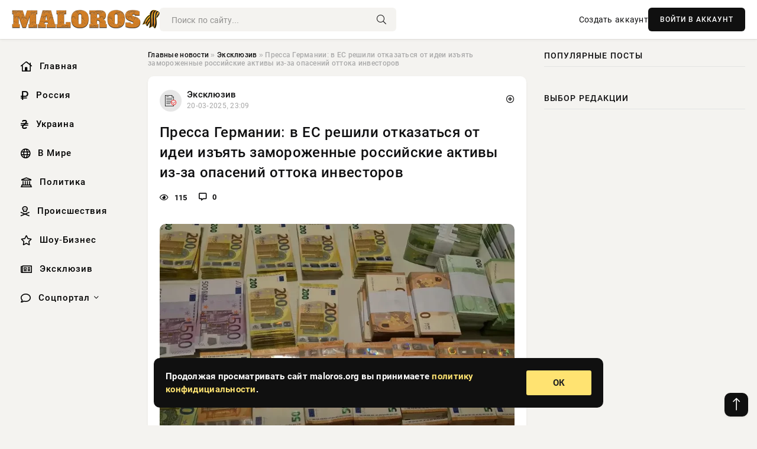

--- FILE ---
content_type: text/html; charset=utf-8
request_url: https://maloros.org/exclusive/14926-v-ramkah-vsemirnogo-dnja-russkogo-edinenija-projdet-koncert-s-uchastiem-diskoteki-avarija-novaja-obschestvennaja-gazeta.html
body_size: 13169
content:
<!DOCTYPE html>
<html lang="ru">
   <head>
   <title>Пресса Германии: в ЕС решили отказаться от идеи изъять замороженные российские активы из-за опасений оттока инвесторов » Информационное агентство «Малороссийский Вестник»</title>
<meta charset="utf-8">
<meta name="description" content="Немецкая пресса пишет о том, что в Евросоюзе решили свернуть дискуссию относительно возможности изъятия замороженных российских активов. Речь идёт о сумме примерно в 200 млрд евро. От самой идеи">
<meta name="keywords" content="Евросоюза», пишет, Евросоюзе, решили, свернуть, дискуссию, относительно, возможности, изъятия, замороженных, российских, активов, пресса, сумме, самой, пишут, отказались, Утверждается, сразу">
<link rel="canonical" href="https://maloros.org/exclusive/14926-pressa-germanii-v-es-reshili-otkazatsja-ot-idei-izjat-zamorozhennye-rossijskie-aktivy-iz-za-opasenij-ottoka-investorov.html">
<link rel="alternate" type="application/rss+xml" title="Информационное агентство «Малороссийский Вестник» RSS" href="https://maloros.org/rss.xml">
<link rel="preconnect" href="https://maloros.org/" fetchpriority="high">
<meta property="twitter:title" content="Пресса Германии: в ЕС решили отказаться от идеи изъять замороженные российские активы из-за опасений оттока инвесторов » Информационное агентство «Малороссийский Вестник»">
<meta property="twitter:url" content="https://maloros.org/exclusive/14926-pressa-germanii-v-es-reshili-otkazatsja-ot-idei-izjat-zamorozhennye-rossijskie-aktivy-iz-za-opasenij-ottoka-investorov.html">
<meta property="twitter:card" content="summary_large_image">
<meta property="twitter:image" content="https://maloros.org/uploads/posts/2025-03/1742503207-11742502606-1evry.webp">
<meta property="twitter:description" content="Немецкая пресса пишет о том, что в Евросоюзе решили свернуть дискуссию относительно возможности изъятия замороженных российских активов. Речь идёт о сумме примерно в 200 млрд евро. От самой идеи изъятия, как пишут в ФРГ, отказались. Утверждается, что сразу несколько европейских стран, включая">
<meta property="og:type" content="article">
<meta property="og:site_name" content="Информационное агентство «Малороссийский Вестник»">
<meta property="og:title" content="Пресса Германии: в ЕС решили отказаться от идеи изъять замороженные российские активы из-за опасений оттока инвесторов » Информационное агентство «Малороссийский Вестник»">
<meta property="og:url" content="https://maloros.org/exclusive/14926-pressa-germanii-v-es-reshili-otkazatsja-ot-idei-izjat-zamorozhennye-rossijskie-aktivy-iz-za-opasenij-ottoka-investorov.html">
<meta property="og:image" content="https://maloros.org/uploads/posts/2025-03/1742503207-11742502606-1evry.webp">
<meta property="og:description" content="Немецкая пресса пишет о том, что в Евросоюзе решили свернуть дискуссию относительно возможности изъятия замороженных российских активов. Речь идёт о сумме примерно в 200 млрд евро. От самой идеи изъятия, как пишут в ФРГ, отказались. Утверждается, что сразу несколько европейских стран, включая">

<script src="/engine/classes/min/index.php?g=general&amp;v=v1wmq"></script>
<script src="/engine/classes/min/index.php?f=engine/classes/js/jqueryui.js,engine/classes/js/dle_js.js&amp;v=v1wmq" defer></script>
<script type="application/ld+json">{"@context":"https://schema.org","@graph":[{"@type":"NewsArticle","@context":"https://schema.org/","publisher":{"@type":"Organization","name":"Информационное агентство «Малороссийский Вестник»","logo":{"@type":"ImageObject","url":""}},"name":"Пресса Германии: в ЕС решили отказаться от идеи изъять замороженные российские активы из-за опасений оттока инвесторов","headline":"Пресса Германии: в ЕС решили отказаться от идеи изъять замороженные российские активы из-за опасений оттока инвесторов","mainEntityOfPage":{"@type":"WebPage","@id":"https://maloros.org/exclusive/14926-pressa-germanii-v-es-reshili-otkazatsja-ot-idei-izjat-zamorozhennye-rossijskie-aktivy-iz-za-opasenij-ottoka-investorov.html"},"datePublished":"2025-03-20T23:09:47+03:00","author":{"@type":"Person","name":"Наталья Маркова","url":"https://maloros.org/user/%D0%9D%D0%B0%D1%82%D0%B0%D0%BB%D1%8C%D1%8F+%D0%9C%D0%B0%D1%80%D0%BA%D0%BE%D0%B2%D0%B0/"},"image":["https://maloros.org/uploads/posts/2025-03/1742503207-11742502606-1evry.webp"],"description":"Немецкая пресса пишет о том, что в Евросоюзе решили свернуть дискуссию относительно возможности изъятия замороженных российских активов. Речь идёт о сумме примерно в 200 млрд евро. От самой идеи изъятия, как пишут в ФРГ, отказались. Утверждается, что сразу несколько европейских стран, включая"},{"@type":"BreadcrumbList","@context":"https://schema.org/","itemListElement":[{"@type":"ListItem","position":1,"item":{"@id":"https://maloros.org/","name":"Главные новости"}},{"@type":"ListItem","position":2,"item":{"@id":"https://maloros.org/exclusive/","name":"Эксклюзив"}},{"@type":"ListItem","position":3,"item":{"@id":"https://maloros.org/exclusive/14926-pressa-germanii-v-es-reshili-otkazatsja-ot-idei-izjat-zamorozhennye-rossijskie-aktivy-iz-za-opasenij-ottoka-investorov.html","name":"Пресса Германии: в ЕС решили отказаться от идеи изъять замороженные российские активы из-за опасений оттока инвесторов"}}]}]}</script> 
      <meta name="viewport" content="width=device-width, initial-scale=1.0" />
      <meta name="msapplication-TileColor" content="#e6e6e6">   
      <meta name="theme-color" content="#101010"> 
      <link rel="preload" href="/templates/Default/css/common.css" as="style">
      <link rel="preload" href="/templates/Default/css/styles.css" as="style">
      <link rel="preload" href="/templates/Default/css/engine.css" as="style">
      <link rel="preload" href="/templates/Default/css/fontawesome.css" as="style">
      <link rel="preload" href="/templates/Default/webfonts/manrope-400.woff2" as="font" type="font/woff2" crossorigin>
      <link rel="preload" href="/templates/Default/webfonts/manrope-600.woff2" as="font" type="font/woff2" crossorigin>
      <link rel="preload" href="/templates/Default/webfonts/manrope-700.woff2" as="font" type="font/woff2" crossorigin>
      <link rel="preload" href="/templates/Default/webfonts/fa-light-300.woff2" as="font" type="font/woff2" crossorigin>
      <link href="/templates/Default/css/common.css" type="text/css" rel="stylesheet" />
      <link href="/templates/Default/css/styles.css" type="text/css" rel="stylesheet" />
      <link href="/templates/Default/css/engine.css" type="text/css" rel="stylesheet" /> 
      <link href="/templates/Default/css/fontawesome.css" type="text/css" rel="stylesheet" />
      <link rel="apple-touch-icon" sizes="256x256" href="/templates/Default/favicons/256x256.png">
      <link rel="apple-touch-icon" sizes="192x192" href="/templates/Default/favicons/192x192.png">
      <link rel="apple-touch-icon" sizes="180x180" href="/templates/Default/favicons/180x180.png">
      <link rel="apple-touch-icon" sizes="167x167" href="/templates/Default/favicons/167x167.png">
      <link rel="apple-touch-icon" sizes="152x152" href="/templates/Default/favicons/152x152.png">
      <link rel="apple-touch-icon" sizes="120x120" href="/templates/Default/favicons/120x120.png">
      <link rel="icon" type="image/png" href="/templates/Default/favicons/favicon.png">
      	<!-- Yandex.RTB -->
	<script>window.yaContextCb=window.yaContextCb||[]</script>
	<script src="https://yandex.ru/ads/system/context.js" async></script>
   </head>
   <body>
      <div class="wrapper">
         <div class="wrapper-container wrapper-main">

            <header class="header d-flex ai-center vw100">
               <a href="/" class="logo" title="Информационное агентство «Малороссийский Вестник»"><img src="/templates/Default/dleimages/logo.png" alt="Информационное агентство «Малороссийский Вестник»"></a>
               <div class="header__search search-block flex-grow-1">
                  <form id="quicksearch" method="post">
                     <input type="hidden" name="do" value="search">
                     <input type="hidden" name="subaction" value="search">
                     <input class="search-block__input" id="story" name="story" placeholder="Поиск по сайту..." type="text" autocomplete="off">
                     <button class="search-block__btn" type="submit"><span class="fal fa-search"></span></button>
                  </form>
               </div>
               

               
               <a href="/?do=register" class="header__link">Создать аккаунт</a>
               <button class="header__btn-login js-show-login">ВОЙТИ В АККАУНТ</button>
               

               <button class="header__btn-menu d-none js-show-mobile-menu"><span class="fal fa-bars"></span></button>
            </header>

            <div class="content">
               <div class="cols">

                  <!-- MENU START -->
                  <aside class="col-side">
                     <ul class="side-nav js-this-in-mobile-menu">
                        <li><a href="/"><i class="far fa-home-lg"></i> Главная</a></li>
                        <li><a href="/russia/"><i class="far fa-ruble-sign"></i> Россия</a></li>
                        <li><a href="/ukraine/"><i class="far fa-hryvnia"></i> Украина</a></li>
                        <li><a href="/world/"><i class="far fa-globe"></i> В Мире</a></li>
                        <li><a href="/policy/"><i class="far fa-landmark"></i> Политика</a></li>
                        <li><a href="/incidents/"><i class="far fa-skull-crossbones"></i> Происшествия</a></li>
                        <li><a href="/show-business/"><i class="far fa-star"></i> Шоу-Бизнес</a></li>
                        <li><a href="/exclusive/"><i class="far fa-newspaper"></i> Эксклюзив</a></li>
                        <li class="submenu"><a href="/social/"><i class="far fa-comment"></i> Соцпортал</a>
                           <ul class="nav__list side-nav" style="position: unset !important">
                              <li class="nav__list-hidden"><a href="/social/goroskop/"><i class="far fa-planet-ringed"></i> Гороскопы</a></li>
                              <li class="nav__list-hidden"><a href="/social/primeti/"><i class="far fa-map-signs"></i> Приметы</a></li>
                              <li class="nav__list-hidden"><a href="/social/ezoterika/"><i class="far fa-sparkles"></i> Эзотерика</a></li>
                              <li class="nav__list-hidden"><a href="/social/prazdniki/"><i class="far fa-gift"></i> Праздники</a></li>
                              <li class="nav__list-hidden"><a href="/social/zdorove/"><i class="far fa-heart"></i> Здоровье</a></li>
                              <li class="nav__list-hidden"><a href="/social/psihologiya/"><i class="far fa-head-side-brain"></i> Психология</a></li>
                              <li class="nav__list-hidden"><a href="/social/dlya-zhenshchin/"><i class="far fa-venus-double"></i> Для женщин</a></li>
                              <li class="nav__list-hidden"><a href="/social/sad-ogorod/"><i class="far fa-seedling"></i> Сад-огород</a></li>
                           </ul>
                        </li>
                     </ul>
                  </aside>
                  <!-- MENU END -->
                  
                  <main class="col-main">
                    
                         
                        <div class="speedbar"><div class="over"><a href="https://maloros.org/">Главные новости</a>  »  <a href="https://maloros.org/exclusive/">Эксклюзив</a>  »  Пресса Германии: в ЕС решили отказаться от идеи изъять замороженные российские активы из-за опасений оттока инвесторов</div></div>
                        

                     <div class="content-block d-grid" id="content-block">
                        

                        
                        <div class="short">
	<div class="info-block">
	   <div class="info-body">
		  <a href="https://maloros.org/exclusive/" class="info-img" title="Эксклюзив"><img src="/uploads/icons/exclusive.png" alt="Эксклюзив"></a>
		  <div class="info-title"><a href="https://maloros.org/exclusive/" class="author_name">Эксклюзив</a></div>
		  <div class="info-meta">
			 <time datetime="20-03-2025, 23:09" class="ago" title="20-03-2025, 23:09">20-03-2025, 23:09</time>
			 
		  </div>
	   </div>
        <div class="dosuga-post-head-mark">    
            <a href="#" class="js-show-login" title="Сохранить"><i class="far fa-plus-circle"></i></a>
                    
		</div> 
	</div>
	<div class="yz_short_body">
	   <h1 class="dn-short-t">Пресса Германии: в ЕС решили отказаться от идеи изъять замороженные российские активы из-за опасений оттока инвесторов</h1>
	   <div class="content_top_met">
	   	  <div class="f_eye"><i class="far fa-eye"></i> 115</div>
		  <a id="dle-comm-link" href="#comment">
			 <div class="f_link"><i class="far fa-comment-alt"></i> 0</div>
		  </a>
		  <div class="f_info">
		  </div>
	   </div>
	   <div class="page__text full-text clearfix">
	   	  <div style="margin-bottom: 20px">
		 	 
		  </div>
		  <div align="center"><!--dle_image_begin:https://maloros.org/uploads/posts/2025-03/1742503207-11742502606-1evry.webp|--><img src="/uploads/posts/2025-03/1742503207-11742502606-1evry.webp" style="max-width:100%;" alt="Пресса Германии: в ЕС решили отказаться от идеи изъять замороженные российские активы из-за опасений оттока инвесторов"><!--dle_image_end--></div><br>Немецкая пресса пишет о том, что в Евросоюзе решили свернуть дискуссию относительно возможности изъятия замороженных российских активов. Речь идёт о сумме примерно в 200 млрд евро. От самой идеи изъятия, как пишут в ФРГ, отказались.<br><br>Утверждается, что сразу несколько европейских стран, включая «кассу Евросоюза» – Люксембург, высказались против изъятия российских средств. Аргументация выступивших против звучит следующим образом:<br><!--QuoteBegin--><div class="quote"><!--QuoteEBegin-->Это может стать опасным прецедентом, грозящим стабильности европейской конкурентоспособности на глобальном финансовом рынке.<!--QuoteEnd--></div><!--QuoteEEnd--><br>В переводе на обычный язык это означает, что европейцы банально опасаются того, что многие иностранные инвесторы в случае изъятия Брюсселем активов РФ начнут лавинообразно выводить своих средств из «европейской финансовой гавани», которая явна превращается в небезопасную для капиталов. Не опасаются этого, например, прибалтийские власти, которые за своим «Гуд бай, Ленин» вообще утратили способность трезво оценивать ситуацию, а также по ещё более банальной причине - в Прибалтику всё меньше вложений от иностранных инвесторов.<br>При этом, чтобы не ударить лицом в грязь перед «украинскими партнёрами», в Евросоюзе заявили, что тем не менее они «и дальше продолжат ужесточение антироссийских санкций до тех пор, пока Россия не откажется от ведения агрессивной войны против Украины». И всё в таком духе…<br><br>Обещают и некие дополнительные санкции. При этом уже и сами толком не знаю, какие… Ведь каждые новые санкции могут бумерангом бить по самому Евросоюзу.
		  <div style="margin-top: 20px">
		  	
		  </div>
	   </div>
	</div>
	<div class="page__tags d-flex">
	   
	</div>
	<div class="content_like">
	   <div class="df_like">
		  <a href="#" onclick="doRate('plus', '14926'); return false;" >
		  <i title="Мне нравится" class="far fa-thumbs-up"></i> <span><span data-likes-id="14926">0</span></span>
		  </a>
	   </div>
	   <div class="df_dlike">
		  <a href="#" onclick="doRate('minus', '14926'); return false;" >
		  <i title="Мне не нравится" class="far fa-thumbs-down"></i> <span><span data-dislikes-id="14926">0</span></span>
		  </a>
	   </div>
	</div>
	<div class="content_footer">
	   <script src="https://yastatic.net/share2/share.js"></script>
	   <div class="ya-share2" data-curtain data-shape="round" data-color-scheme="whiteblack" data-services="vkontakte,odnoklassniki,telegram,whatsapp"></div>
	   <div class="f_info">
		  <a href="javascript:AddComplaint('14926', 'news')"> 
		  <div class="more_jaloba">
			 <svg fill="none" width="15" height="15" stroke="currentColor" stroke-width="1.5" viewBox="0 0 24 24" xmlns="http://www.w3.org/2000/svg" aria-hidden="true">
				<path stroke-linecap="round" stroke-linejoin="round" d="M12 9v3.75m9-.75a9 9 0 11-18 0 9 9 0 0118 0zm-9 3.75h.008v.008H12v-.008z"></path>
			 </svg>
			 ЖАЛОБА
		  </div>
		  </a>
	   </div>
	</div>
 </div>
 <div class="page__comments sect__header">
	<div class="page__comments-header">
		<div class="page__comments-title">0 комментариев</div>
		<div class="page__comments-info">
			<span class="fal fa-exclamation-circle"></span>
			Обсудим?
		</div>
	
	</div>
	<!--dleaddcomments-->
	<!--dlecomments-->
 </div>
 <section class="sect">
	<div class="sect__header sect__title" style="font-weight: 500; font-size: 24px;">Смотрите также:</div>
	<div class="sect__content d-grid">
	   <div class="popular grid-item">
   <div class="popular__img img-responsive">
      <img loading="lazy" src="/uploads/posts/2025-03/1742490610-11742487622-163e60f4369f6c.webp" alt="ЕС не поддержал предложение о конфискации замороженных активов России, но и отдавать их не собирается">
      <div class="item__category pi-center"><img src="/uploads/icons/exclusive.png"></div> 
   </div>
   <div class="meta_block">
      <div class="meta_block_cat">Эксклюзив</div>
      <time class="meta_block_date" datetime="20-03-2025, 19:47">20-03-2025, 19:47</time>   
   </div>
   <div class="popular__desc">
      <a class="popular__title expand-link" href="https://maloros.org/exclusive/14898-es-ne-podderzhal-predlozhenie-o-konfiskacii-zamorozhennyh-aktivov-rossii-no-i-otdavat-ih-ne-sobiraetsja.html">ЕС не поддержал предложение о конфискации замороженных активов России, но и отдавать их не собирается</a>
   </div>
 </div><div class="popular grid-item">
   <div class="popular__img img-responsive">
      <img loading="lazy" src="/uploads/posts/2025-02/1740503416-11740501031-1720.webp" alt="Ведущие страны Евросоюза выступают против конфискации и передачи Украине замороженных российских активов">
      <div class="item__category pi-center"><img src="/uploads/icons/exclusive.png"></div> 
   </div>
   <div class="meta_block">
      <div class="meta_block_cat">Эксклюзив</div>
      <time class="meta_block_date" datetime="25-02-2025, 19:47">25-02-2025, 19:47</time>   
   </div>
   <div class="popular__desc">
      <a class="popular__title expand-link" href="https://maloros.org/exclusive/12597-veduschie-strany-evrosojuza-vystupajut-protiv-konfiskacii-i-peredachi-ukraine-zamorozhennyh-rossijskih-aktivov.html">Ведущие страны Евросоюза выступают против конфискации и передачи Украине замороженных российских активов</a>
   </div>
 </div><div class="popular grid-item">
   <div class="popular__img img-responsive">
      <img loading="lazy" src="/uploads/posts/2025-02/1740199813-11740196202-1dollar100.webp" alt="Западная пресса заявляет, что Россия якобы обсуждает возможность согласиться с передачей замороженных активов на «восстановление Украины»">
      <div class="item__category pi-center"><img src="/uploads/icons/exclusive.png"></div> 
   </div>
   <div class="meta_block">
      <div class="meta_block_cat">Эксклюзив</div>
      <time class="meta_block_date" datetime="22-02-2025, 07:15">22-02-2025, 07:15</time>   
   </div>
   <div class="popular__desc">
      <a class="popular__title expand-link" href="https://maloros.org/exclusive/12094-zapadnaja-pressa-zajavljaet-chto-rossija-jakoby-obsuzhdaet-vozmozhnost-soglasitsja-s-peredachej-zamorozhennyh-aktivov-na-vosstanovlenie-ukrainy.html">Западная пресса заявляет, что Россия якобы обсуждает возможность согласиться с передачей замороженных активов на «восстановление Украины»</a>
   </div>
 </div><div class="popular grid-item">
   <div class="popular__img img-responsive">
      <img loading="lazy" src="/uploads/posts/2024-11/1731518458-17794.webp" alt="В ЕС назвали законными претензии России насчёт замороженных активов">
      <div class="item__category pi-center"><img src="/uploads/icons/exclusive.png"></div> 
   </div>
   <div class="meta_block">
      <div class="meta_block_cat">Эксклюзив</div>
      <time class="meta_block_date" datetime="13-11-2024, 20:20">13-11-2024, 20:20</time>   
   </div>
   <div class="popular__desc">
      <a class="popular__title expand-link" href="https://maloros.org/exclusive/109-v-es-nazvali-zakonnymi-pretenzii-rossii-naschet-zamorozhennyh-aktivov.html">В ЕС назвали законными претензии России насчёт замороженных активов</a>
   </div>
 </div><div class="popular grid-item">
   <div class="popular__img img-responsive">
      <img loading="lazy" src="/uploads/posts/2024-12/1733462443-11299.webp" alt="Силуанов предложил использовать западные активы для поддержки регионов">
      <div class="item__category pi-center"><img src="/uploads/icons/exclusive.png"></div> 
   </div>
   <div class="meta_block">
      <div class="meta_block_cat">Эксклюзив</div>
      <time class="meta_block_date" datetime="6-12-2024, 08:20">6-12-2024, 08:20</time>   
   </div>
   <div class="popular__desc">
      <a class="popular__title expand-link" href="https://maloros.org/exclusive/2800-siluanov-predlozhil-ispolzovat-zapadnye-aktivy-dlja-podderzhki-regionov.html">Силуанов предложил использовать западные активы для поддержки регионов</a>
   </div>
 </div><div class="popular grid-item">
   <div class="popular__img img-responsive">
      <img loading="lazy" src="/uploads/posts/2025-02/1738970304-11738963943-1baks.webp" alt="РФ расширит полномочия по изъятию западных активов с помощью нового законодательства – Reuters">
      <div class="item__category pi-center"><img src="/uploads/icons/exclusive.png"></div> 
   </div>
   <div class="meta_block">
      <div class="meta_block_cat">Эксклюзив</div>
      <time class="meta_block_date" datetime="8-02-2025, 00:21">8-02-2025, 00:21</time>   
   </div>
   <div class="popular__desc">
      <a class="popular__title expand-link" href="https://maloros.org/exclusive/10248-rf-rasshirit-polnomochija-po-izjatiju-zapadnyh-aktivov-s-pomoschju-novogo-zakonodatelstva-reuters.html">РФ расширит полномочия по изъятию западных активов с помощью нового законодательства – Reuters</a>
   </div>
 </div><div class="popular grid-item">
   <div class="popular__img img-responsive">
      <img loading="lazy" src="/uploads/posts/2025-03/1742310611-11742307018-1evro-pachki-skrin.webp" alt="Великобритания и ЕС обсудят конфискацию активов РФ для увеличения расходов на оборону">
      <div class="item__category pi-center"><img src="/uploads/icons/exclusive.png"></div> 
   </div>
   <div class="meta_block">
      <div class="meta_block_cat">Эксклюзив</div>
      <time class="meta_block_date" datetime="18-03-2025, 17:36">18-03-2025, 17:36</time>   
   </div>
   <div class="popular__desc">
      <a class="popular__title expand-link" href="https://maloros.org/exclusive/14616-velikobritanija-i-es-obsudjat-konfiskaciju-aktivov-rf-dlja-uvelichenija-rashodov-na-oboronu.html">Великобритания и ЕС обсудят конфискацию активов РФ для увеличения расходов на оборону</a>
   </div>
 </div><div class="popular grid-item">
   <div class="popular__img img-responsive">
      <img loading="lazy" src="/uploads/posts/2025-02/1740208206-11740204609-18907.webp" alt="На Западе сообщили о готовности России отдать часть замороженных $300 млрд">
      <div class="item__category pi-center"><img src="/uploads/icons/exclusive.png"></div> 
   </div>
   <div class="meta_block">
      <div class="meta_block_cat">Эксклюзив</div>
      <time class="meta_block_date" datetime="22-02-2025, 09:29">22-02-2025, 09:29</time>   
   </div>
   <div class="popular__desc">
      <a class="popular__title expand-link" href="https://maloros.org/exclusive/12107-na-zapade-soobschili-o-gotovnosti-rossii-otdat-chast-zamorozhennyh-300-mlrd.html">На Западе сообщили о готовности России отдать часть замороженных $300 млрд</a>
   </div>
 </div><div class="popular grid-item">
   <div class="popular__img img-responsive">
      <img loading="lazy" src="/uploads/posts/2025-03/1742469004-11742467804-1large.webp" alt="Киев остался без обещанной ЕС военной помощи, план Каллас по выделению 40 млрд евро не был принят">
      <div class="item__category pi-center"><img src="/uploads/icons/exclusive.png"></div> 
   </div>
   <div class="meta_block">
      <div class="meta_block_cat">Эксклюзив</div>
      <time class="meta_block_date" datetime="20-03-2025, 12:47">20-03-2025, 12:47</time>   
   </div>
   <div class="popular__desc">
      <a class="popular__title expand-link" href="https://maloros.org/exclusive/14866-kiev-ostalsja-bez-obeschannoj-es-voennoj-pomoschi-plan-kallas-po-vydeleniju-40-mlrd-evro-ne-byl-prinjat.html">Киев остался без обещанной ЕС военной помощи, план Каллас по выделению 40 млрд евро не был принят</a>
   </div>
 </div><div class="popular grid-item">
   <div class="popular__img img-responsive">
      <img loading="lazy" src="/uploads/posts/2025-02/1740395426-11740394857-1tanker.webp" alt="Британская пресса: в 2024 году ЕС потратил на российские нефть и газ больше средств, чем на поддержку Украины">
      <div class="item__category pi-center"><img src="/uploads/icons/exclusive.png"></div> 
   </div>
   <div class="meta_block">
      <div class="meta_block_cat">Эксклюзив</div>
      <time class="meta_block_date" datetime="24-02-2025, 13:52">24-02-2025, 13:52</time>   
   </div>
   <div class="popular__desc">
      <a class="popular__title expand-link" href="https://maloros.org/exclusive/12397-britanskaja-pressa-v-2024-godu-es-potratil-na-rossijskie-neft-i-gaz-bolshe-sredstv-chem-na-podderzhku-ukrainy.html">Британская пресса: в 2024 году ЕС потратил на российские нефть и газ больше средств, чем на поддержку Украины</a>
   </div>
 </div><div class="popular grid-item">
   <div class="popular__img img-responsive">
      <img loading="lazy" src="/uploads/posts/2025-03/1741734622-1advokat-zorin.webp" alt="Долги и изъятия: адвокат Зорин разъясняет правовые нюансы">
      <div class="item__category pi-center"><img src="/uploads/icons/exclusive.png"></div> 
   </div>
   <div class="meta_block">
      <div class="meta_block_cat">Соцпортал</div>
      <time class="meta_block_date" datetime="12-03-2025, 00:21">12-03-2025, 00:21</time>   
   </div>
   <div class="popular__desc">
      <a class="popular__title expand-link" href="https://maloros.org/social/13889-dolgi-i-izjatija-advokat-zorin-razjasnjaet-pravovye-njuansy.html">Долги и изъятия: адвокат Зорин разъясняет правовые нюансы</a>
   </div>
 </div><div class="popular grid-item">
   <div class="popular__img img-responsive">
      <img loading="lazy" src="/uploads/posts/2025-02/1740460222-11740459009-1zelenskij-sentjabr2024.webp" alt="Член конгресса США предлагает провести аудит Зеленского">
      <div class="item__category pi-center"><img src="/uploads/icons/exclusive.png"></div> 
   </div>
   <div class="meta_block">
      <div class="meta_block_cat">Эксклюзив</div>
      <time class="meta_block_date" datetime="25-02-2025, 06:36">25-02-2025, 06:36</time>   
   </div>
   <div class="popular__desc">
      <a class="popular__title expand-link" href="https://maloros.org/exclusive/12498-chlen-kongressa-ssha-predlagaet-provesti-audit-zelenskogo.html">Член конгресса США предлагает провести аудит Зеленского</a>
   </div>
 </div>
	</div>
 </section>

                        

                     </div>
                  </main>

                  <aside class="col-side">

                     <div class="side-block">
                        <div class="side-block__title">Популярные посты</div>
                        <div class="side-block__content">
                                                   
                        </div>
                     </div>
                     <div class="side-block">
                        <div class="side-block__title">Выбор редакции</div>
                        <div class="side-block__content">
                          
                        </div>
                     </div>

                     <!--9c7ec26b--><!--9c7ec26b--><!--82f5368a--><!--82f5368a-->

                     <div class="side-block side-block--sticky hm">
                        
                     </div>

                  </aside>

               </div>
               <!-- END COLS -->
            </div>

         <!-- FOOTER START -->
         <footer class="footer d-flex ai-center vw100">
            <div class="footer__copyright">
               <a href="/o-proekte.html" rel="nofollow">О проекте</a>
               <a href="/redakcija.html" rel="nofollow">Редакция</a>
               <a href="/politika-konfidencialnosti.html" rel="nofollow">Политика конфиденциальности</a>
               <a href="/kontakty.html" rel="nofollow">Реклама</a> 
               <a href="/kontakty.html" rel="nofollow">Контакты</a>
            </div>
            <div class="footer__text icon-at-left" style="line-height: 20px;">
               Использование любых материалов, размещённых на сайте, разрешается при условии активной ссылки на наш сайт.
               При копировании материалов для интернет-изданий – обязательна прямая открытая для поисковых систем гиперссылка. Ссылка должна быть размещена в независимости от полного либо частичного использования материалов. Гиперссылка (для интернет- изданий) – должна быть размещена в подзаголовке или в первом абзаце материала.
               Все материалы, содержащиеся на веб-сайте maloros.org, защищены законом об авторском праве. Фотографии и прочие материалы являются собственностью их авторов и представлены исключительно для некоммерческого использования и ознакомления , если не указано иное. Несанкционированное использование таких материалов может нарушать закон об авторском праве, торговой марке и другие законы.

               <div style="margin-top: 20px;">
                  <p>
                     <span style="font-size:12px">* В России признаны иноагентами: Киселёв Евгений Алекссевич, WWF, Белый Руслан Викторович, Анатолий Белый (Вайсман), Касьянов Михаил Михайлович, Бер Илья Леонидович, Троянова Яна Александровна, Галкин Максим Александрович, Макаревич Андрей Вадимович, Шац Михаил Григорьевич, Гордон Дмитрий Ильич, Лазарева Татьяна Юрьевна, Чичваркин Евгений Александрович, Ходорковский Михаил Борисович, Каспаров Гарри Кимович, Моргенштерн Алишер Тагирович (Алишер Валеев), Невзоров Александр Глебович, Венедиктов Алексей Алексеевич, Дудь Юрий Александрович, Фейгин Марк Захарович, Киселев Евгений Алексеевич, Шендерович Виктор Анатольевич, Гребенщиков Борис Борисович, Максакова-Игенбергс Мария Петровна, Слепаков Семен Сергеевич, Покровский Максим Сергеевич, Варламов Илья Александрович, Рамазанова Земфира Талгатовна, Прусикин Илья Владимирович, Смольянинов Артур Сергеевич, Федоров Мирон Янович (Oxxxymiron), Алексеев Иван Александрович (Noize MC), Дремин Иван Тимофеевич (Face), Гырдымова Елизавета Андреевна (Монеточка), Игорь(Егор) Михайлович Бортник (Лёва Би-2).</span>
                  </p>
                  <br />
                  <p>
                     <span style="font-size:12px">* Экстремисты и террористы, запрещенные в РФ:&nbsp;Meta (Facebook и Instagram),&nbsp;</span>Русский добровольческий корпус (РДК),&nbsp;<span style="font-size:12px">Правый сектор, Украинская повстанческая армия (УПА), ИГИЛ, полк Азов, Джебхат ан-Нусра, Национал-Большевистская партия (НБП), Аль-Каида, УНА-УНСО, Талибан, Меджлис крымско-татарского народа, Свидетели Иеговы, Мизантропик Дивижн, Братство, Артподготовка, Тризуб им. Степана Бандеры, НСО, Славянский союз, Формат-18, Хизб ут-Тахрир, Исламская партия Туркестана, Хайят Тахрир аш-Шам, Таухид валь-Джихад, АУЕ, Братья мусульмане, Колумбайн, Навальный, К. Буданов.</span>
                  </p>
                  <br />
                  <p>
                     <span style="font-size:12px">* СМИ — иностранные агенты: Телеканал «Дождь», Медуза, Голос Америки, Idel. Реалии, Кавказ. Реалии, Крым. Реалии, ТК&nbsp;Настоящее Время, The Insider,&nbsp;</span>Deutsche&nbsp;Welle,&nbsp;<span style="font-size:12px">Проект, Azatliq Radiosi, «Радио Свободная Европа/Радио Свобода» (PCE/PC), Сибирь. Реалии, Фактограф, Север. Реалии, MEDIUM-ORIENT, Bellingcat, Пономарев Л. А., Савицкая Л.А., Маркелов С.Е., Камалягин Д.Н., Апахончич Д.А.,&nbsp;Толоконникова Н.А., Гельман М.А., Шендерович В.А., Верзилов П.Ю., Баданин Р.С., Гордон.</span>
                  </p>
                  <br />
                  <p>
                     <span style="font-size:12px">* Организации — иностранные агенты: Альянс Врачей, Агора, Голос, Гражданское содействие, Династия (фонд), За&nbsp;права человека, Комитет против пыток, Левада-Центр, Мемориал, Молодая Карелия, Московская школа гражданского просвещения, Пермь-36, Ракурс, Русь Сидящая, Сахаровский центр, Сибирский экологический центр, ИАЦ Сова, Союз комитетов солдатских матерей России, Фонд борьбы с&nbsp;коррупцией (ФБК), Фонд защиты гласности, Фонд свободы информации, Центр «Насилию.нет», Центр защиты прав СМИ, Transparency International.</span>
                  </p>
               </div>

               <p class="copyright mb-0" style="margin-top: 20px;">Copyright &copy; 2026, Информационное агентство «Малороссийский Вестник». Все права защищены.</p>
               <div class="adult_foot">18+</div>
            </div>
         </footer>
         <!-- FOOTER END -->

         </div>
         <!-- END WRAPPER-MAIN -->
      </div>
      <!-- END WRAPPER -->
      
      <script>
<!--
var dle_root       = '/';
var dle_admin      = '';
var dle_login_hash = '48ded4d5bf31078fbc523a58a49bc6f768cb5293';
var dle_group      = 5;
var dle_link_type  = 1;
var dle_skin       = 'Default';
var dle_wysiwyg    = 0;
var dle_min_search = '4';
var dle_act_lang   = ["Подтвердить", "Отмена", "Вставить", "Отмена", "Сохранить", "Удалить", "Загрузка. Пожалуйста, подождите..."];
var menu_short     = 'Быстрое редактирование';
var menu_full      = 'Полное редактирование';
var menu_profile   = 'Просмотр профиля';
var menu_send      = 'Отправить сообщение';
var menu_uedit     = 'Админцентр';
var dle_info       = 'Информация';
var dle_confirm    = 'Подтверждение';
var dle_prompt     = 'Ввод информации';
var dle_req_field  = ["Заполните поле с именем", "Заполните поле с сообщением", "Заполните поле с темой сообщения"];
var dle_del_agree  = 'Вы действительно хотите удалить? Данное действие невозможно будет отменить';
var dle_spam_agree = 'Вы действительно хотите отметить пользователя как спамера? Это приведёт к удалению всех его комментариев';
var dle_c_title    = 'Отправка жалобы';
var dle_complaint  = 'Укажите текст Вашей жалобы для администрации:';
var dle_mail       = 'Ваш e-mail:';
var dle_big_text   = 'Выделен слишком большой участок текста.';
var dle_orfo_title = 'Укажите комментарий для администрации к найденной ошибке на странице:';
var dle_p_send     = 'Отправить';
var dle_p_send_ok  = 'Уведомление успешно отправлено';
var dle_save_ok    = 'Изменения успешно сохранены. Обновить страницу?';
var dle_reply_title= 'Ответ на комментарий';
var dle_tree_comm  = '0';
var dle_del_news   = 'Удалить статью';
var dle_sub_agree  = 'Вы действительно хотите подписаться на комментарии к данной публикации?';
var dle_unsub_agree  = 'Вы действительно хотите отписаться от комментариев к данной публикации?';
var dle_captcha_type  = '0';
var dle_share_interesting  = ["Поделиться ссылкой на выделенный текст", "Twitter", "Facebook", "Вконтакте", "Прямая ссылка:", "Нажмите правой клавишей мыши и выберите «Копировать ссылку»"];
var DLEPlayerLang     = {prev: 'Предыдущий',next: 'Следующий',play: 'Воспроизвести',pause: 'Пауза',mute: 'Выключить звук', unmute: 'Включить звук', settings: 'Настройки', enterFullscreen: 'На полный экран', exitFullscreen: 'Выключить полноэкранный режим', speed: 'Скорость', normal: 'Обычная', quality: 'Качество', pip: 'Режим PiP'};
var DLEGalleryLang    = {CLOSE: 'Закрыть (Esc)', NEXT: 'Следующее изображение', PREV: 'Предыдущее изображение', ERROR: 'Внимание! Обнаружена ошибка', IMAGE_ERROR: 'Не удалось загрузить изображение', TOGGLE_SLIDESHOW: 'Просмотр слайдшоу',TOGGLE_FULLSCREEN: 'Полноэкранный режим', TOGGLE_THUMBS: 'Включить / Выключить уменьшенные копии', ITERATEZOOM: 'Увеличить / Уменьшить', DOWNLOAD: 'Скачать изображение' };
var DLEGalleryMode    = 1;
var DLELazyMode       = 0;
var allow_dle_delete_news   = false;

jQuery(function($){
					setTimeout(function() {
						$.get(dle_root + "engine/ajax/controller.php?mod=adminfunction", { 'id': '14926', action: 'newsread', user_hash: dle_login_hash });
					}, 5000);
});
//-->
</script>
      

<div class="login login--not-logged d-none">
   <div class="login__header d-flex jc-space-between ai-center">
      <div class="login__title stretch-free-width ws-nowrap">Войти <a href="/?do=register">Регистрация</a></div>
      <div class="login__close"><span class="fal fa-times"></span></div>
   </div>
   <form method="post">
      <div class="login__content">
         <div class="login__row">
            <div class="login__caption">E-mail:</div>
            <div class="login__input"><input type="text" name="login_name" id="login_name" placeholder="Ваш e-mail"></div>
            <span class="fal fa-at"></span>
         </div>
         <div class="login__row">
            <div class="login__caption">Пароль: <a href="/?do=lostpassword">Забыли пароль?</a></div>
            <div class="login__input"><input type="password" name="login_password" id="login_password" placeholder="Ваш пароль"></div>
            <span class="fal fa-lock"></span>
         </div>
         <label class="login__row checkbox" for="login_not_save">
         <input type="checkbox" name="login_not_save" id="login_not_save" value="1">
         <span>Не запоминать меня</span>
         </label>
         <div class="login__row">
            <button onclick="submit();" type="submit" title="Вход">Войти на сайт</button>
            <input name="login" type="hidden" id="login" value="submit">
         </div>
      </div>
      <div class="login__social">
         <div class="login__social-caption">Или войти через</div>
         <div class="login__social-btns">
            <a href="" rel="nofollow" target="_blank"><img loading="lazy" src="/templates/Default/dleimages/vk.svg" alt></a>
            <a href="" rel="nofollow" target="_blank"><img loading="lazy" src="/templates/Default/dleimages/ok.svg" alt></a>
            <a href="" rel="nofollow" target="_blank"><img loading="lazy" src="/templates/Default/dleimages/mail.svg" alt></a>
            <a href="" rel="nofollow" target="_blank"><img loading="lazy" src="/templates/Default/dleimages/yandex.svg" alt></a>
         </div>
      </div>
   </form>
</div>

      <div id="scrolltop" style="display: block;"><span class="fal fa-long-arrow-up"></span></div>
      <div class="message-alert">
         <div class="message-alert-in">
            <div class="message-alert-desc">
               <div class="message-alert-text">Продолжая просматривать сайт maloros.org вы принимаете <a href="/politika-konfidencialnosti.html">политику конфидициальности</a>.</div>
            </div>
            <div class="message-alert-btns">
               <div class="message-btn message-btn-yes">ОК</div>
            </div>
         </div>
      </div>

      <script src="/templates/Default/js/libs.js"></script>

      
      
      <!-- Yandex.Metrika counter -->
<script type="text/javascript" >
   (function(m,e,t,r,i,k,a){m[i]=m[i]||function(){(m[i].a=m[i].a||[]).push(arguments)};
   m[i].l=1*new Date();
   for (var j = 0; j < document.scripts.length; j++) {if (document.scripts[j].src === r) { return; }}
   k=e.createElement(t),a=e.getElementsByTagName(t)[0],k.async=1,k.src=r,a.parentNode.insertBefore(k,a)})
   (window, document, "script", "https://mc.yandex.ru/metrika/tag.js", "ym");

   ym(94563217, "init", {
        clickmap:true,
        trackLinks:true,
        accurateTrackBounce:true
   });
</script>
<noscript><div><img src="https://mc.yandex.ru/watch/94563217" style="position:absolute; left:-9999px;" alt="" /></div></noscript>
<!-- /Yandex.Metrika counter -->

   <script defer src="https://static.cloudflareinsights.com/beacon.min.js/vcd15cbe7772f49c399c6a5babf22c1241717689176015" integrity="sha512-ZpsOmlRQV6y907TI0dKBHq9Md29nnaEIPlkf84rnaERnq6zvWvPUqr2ft8M1aS28oN72PdrCzSjY4U6VaAw1EQ==" data-cf-beacon='{"version":"2024.11.0","token":"7072fcaeca244735a399daf003b1956b","r":1,"server_timing":{"name":{"cfCacheStatus":true,"cfEdge":true,"cfExtPri":true,"cfL4":true,"cfOrigin":true,"cfSpeedBrain":true},"location_startswith":null}}' crossorigin="anonymous"></script>
</body>
</html>